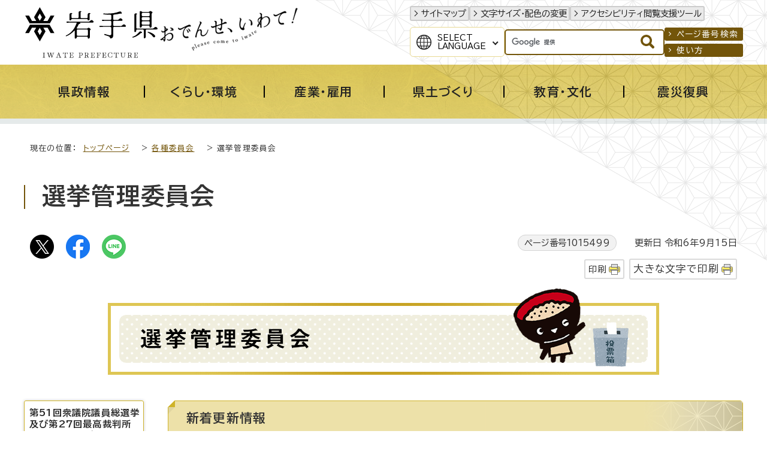

--- FILE ---
content_type: text/html
request_url: https://www-pref-iwate-jp.cache.yimg.jp/iinkai/senkyo/index.html
body_size: 11611
content:
<!DOCTYPE html>
<html lang="ja">
<head prefix="og: http://ogp.me/ns# fb: http://ogp.me/ns/fb# article: http://ogp.me/ns/article#">
<!-- Google tag (gtag.js) -->
<script async src="https://www.googletagmanager.com/gtag/js?id=G-1QKGX40YQK"></script>
<script>
window.dataLayer = window.dataLayer || [];
function gtag(){dataLayer.push(arguments);}
gtag('js', new Date());

gtag('config', 'G-1QKGX40YQK');
gtag('config', 'UA-45989786-6');
</script>
<meta charset="UTF-8">
<meta name="keywords" content="岩手県,岩手,いわてけん,いわて,黄金の国,IWATE,iwate,岩手県公式ホームページ">
<meta name="google-site-verification" content="vTJTdQ2QE9NFQXPVIn5Gcuf9CjFR1ft0YBU2DmqAYgI">
<!--[if lt IE 9]>
<script src="../../_template_/_site_/_default_/_res/js/html5shiv-printshiv.min.js"></script>
<![endif]-->
<meta property="og:title" content="選挙管理委員会｜岩手県">
<meta property="og:type" content="article">
<meta property="og:description" content="岩手県">
<meta property="og:url" content="https://www.pref.iwate.jp/iinkai/senkyo/index.html">
<meta property="og:image" content="https://www.pref.iwate.jp/_template_/_site_/_default_/_res/images/sns/ogimage.png">
<meta property="og:site_name" content="岩手県">
<meta property="og:locale" content="ja_JP">
<script src="../../_template_/_site_/_default_/_res/js/jquery-3.5.1.min.js"></script>
<script>
//<!--
var FI = {};
FI.jQuery = jQuery.noConflict(true);
FI.smpcss = "../../_template_/_site_/_default_/_res/design/default_smp.css?a";
FI.smpcss2 = "../../_template_/_site_/_default_/_res/dummy.css";
FI.ads_banner_analytics = true;
FI.open_data_analytics = true;
FI.pageid_search_analytics = true;
FI.file_data_analytics = true;
//-->
</script>
<script src="../../_template_/_site_/_default_/_res/js/smp.js?a"></script>
<script src="../../_template_/_site_/_default_/_res/js/common.js" defer></script>
<script src="../../_template_/_site_/_default_/_res/js/pagetop_fade.js" defer></script>
<script src="../../_template_/_site_/_default_/_res/js/articleall.js" async></script>
<script src="../../_template_/_site_/_default_/_res/js/dropdown_menu.js" defer></script>
<script src="../../_template_/_site_/_default_/_res/js/over.js" async></script>
<script src="../../_template_/_site_/_default_/_res/js/fm_util.js" async></script>
<link id="cmncss" href="../../_template_/_site_/_default_/_res/design/default.css?a" rel="stylesheet" type="text/css" class="pconly">
<link id="printcss" href="../../_template_/_site_/_default_/_res/print_dummy.css" rel="stylesheet" type="text/css" class="pconly">
<link id="bgcss" href="../../_template_/_site_/_default_/_res/dummy.css" rel="stylesheet" type="text/css" class="pconly">
<script>
//<!--
var bgcss1 = "../../_template_/_site_/_default_/_res/a.css";
var bgcss2 = "../../_template_/_site_/_default_/_res/b.css";
var bgcss3 = "../../_template_/_site_/_default_/_res/c.css";
var bgcss4 = "../../_template_/_site_/_default_/_res/dummy.css";
// -->
</script>
<link rel="preconnect" href="https://fonts.googleapis.com">
<link rel="preconnect" href="https://fonts.gstatic.com" crossorigin>
<link href="https://fonts.googleapis.com/css2?family=BIZ+UDPGothic:wght@400;700&family=Hina+Mincho&family=Lora:ital@0;1&display=swap" rel="stylesheet">
<title>岩手県 - 選挙管理委員会</title>
<link rel="apple-touch-icon-precomposed" href="../../_template_/_site_/_default_/_res/images/apple-touch-icon-precomposed.png">
<link rel="shortcut icon" href="../../_template_/_site_/_default_/_res/favicon.ico" type="image/vnd.microsoft.icon">
<link rel="icon" href="../../_template_/_site_/_default_/_res/favicon.ico" type="image/vnd.microsoft.icon">
<script id="pt_loader" src="../../_template_/_site_/_default_/_res/js/ewbc.min.js"></script>
</head>
<body>
<div id="fb-root"></div>
<script async defer src="https://connect.facebook.net/ja_JP/sdk.js#xfbml=1&version=v3.2"></script>
<noscript>
<p class="scriptmessage">当ホームページではjavascriptを使用しています。 javascriptの使用を有効にしなければ、一部の機能が正確に動作しない恐れがあります。お手数ですがjavascriptの使用を有効にしてください。</p>
</noscript>
<div id="wrapbg">
<div id="wrap">
<header id="headerbg" role="banner">
<div id="blockskip" class="pconly"><a href="#HONBUN">エンターキーを押すと、ナビゲーション部分をスキップし本文へ移動します。</a></div>
<div id="header">
<div id="tlogo">
<p><a href="https://www.pref.iwate.jp/"><img src="../../_template_/_site_/_default_/_res/design/images/header/tlogo.svg" alt="岩手県" width="225" height="85"></a></p>
<p class="pconly"><img src="../../_template_/_site_/_default_/_res/design/images/header/tlogo_catchcopy.png" alt="おでんせ、いわて！　Please come to Iwate" width="235" height="77"></p>
</div>
<div id="util">
<div id="util1">
<ul>
<li><a href="../../sitemap.html">サイトマップ</a></li>
<li class="pconly"><a href="../../about/site/usability.html">文字サイズ・配色の変更</a></li>
<li><a href="javascript:void(0);" id="pt_enable">アクセシビリティ閲覧支援ツール</a></li>
</ul>
</div>
<div id="util2">
<div id="translation" class="scatelang">
<button class="tismenulang" aria-expanded="false" aria-controls="translationlist" lang="en">Select<br>Language</button>
<ul aria-hidden="true" id="translationlist" translate="no">
<li lang="en"><a href="https://translate.google.com/translate?hl=en&sl=ja&tl=en&u=https://www.pref.iwate.jp/iinkai/senkyo/index.html">English</a></li>
<li lang="zh-CN"><a href="https://translate.google.com/translate?hl=zh-CN&sl=ja&tl=zh-CN&u=https://www.pref.iwate.jp/iinkai/senkyo/index.html">中文（简体字）</a></li>
<li lang="zh-TW"><a href="https://translate.google.com/translate?hl=zh-TW&sl=ja&tl=zh-TW&u=https://www.pref.iwate.jp/iinkai/senkyo/index.html">中文（繁體字）</a></li>
<li lang="ko"><a href="https://translate.google.com/translate?hl=ko&sl=ja&tl=ko&u=https://www.pref.iwate.jp/iinkai/senkyo/index.html">한국어</a></li>
</ul>
<!-- ▲▲▲ END translation ▲▲▲ --></div>
<div id="sitesearch">
<form role="search" id="cse-search-box" action="https://www.pref.iwate.jp/search/site.html">
<input type="hidden" name="cx" value="011451660060316888554:7ulai5w2tlc">
<input type="hidden" name="ie" value="UTF-8">
<input type="text" name="q" id="key" value="" title="サイト内検索"><input alt="検索" class="submit" src="../../_template_/_site_/_default_/_res/design/images/header/search.svg" type="image">
</form>
<script type="text/javascript" src="https://www.google.co.jp/coop/cse/brand?form=cse-search-box&lang=ja"></script>
<!-- ▲▲▲ END sitesearch ▲▲▲ --></div>
<div id="util3">
<ul>
<li><a href="../../about/site/idsearch.html">ページ番号検索</a></li>
<li><a href="../../about/site/search.html">使い方</a></li>
</ul>
<!-- ▲▲▲ END util3 ▲▲▲ --></div>
<!-- ▲▲▲ END util2 ▲▲▲ --></div>
</div>
</div>
</header>
<hr class="hide">
<nav id="gnavibg" role="navigation" aria-label="メインメニュー">
<div id="gnavi">
<ul id="topscate">
<li class="scate scate1">
<button class="tismenu pconly" aria-expanded="false" aria-controls="list1"><span>県政情報</span></button>
<div id="list1" class="navi" aria-hidden="true">
<div class="gnavilower">
<p class="gnavidetail"><a href="../../kensei/index.html">県政情報<span class="pconly">トップ</span></a></p>
<button class="gnaviclose pconly">閉じる</button>
<!-- ▲▲▲ END gnavilower ▲▲▲ --></div>
<ul class="clearfix pconly">
<li><a href="/kensei/profile/index.html">岩手県プロフィール</a></li>
<li><a href="/kensei/kouchoukouhou/index.html">広聴広報</a></li>
<li><a href="/kensei/nyuusatsu/index.html">入札・コンペ・公募情報</a></li>
<li><a href="/kensei/saiyou/index.html">採用・資格</a></li>
<li><a href="/kensei/jinji/index.html">人事</a></li>
<li><a href="/kensei/yosan/index.html">予算</a></li>
<li><a href="/kensei/houkikenpou/index.html">県法規集・県報・宗教法人・行政手続・不服審査</a></li>
<li><a href="/kensei/jouhoukoukai/index.html">情報公開・個人情報保護</a></li>
<li><a href="/kensei/1059746/index.html">公文書管理</a></li>
<li><a href="/kensei/zei/index.html">県税（けんぜいねっと）</a></li>
<li><a href="/kensei/kanzai/index.html">管財・庁舎管理</a></li>
<li><a href="/kensei/seisaku/index.html">政策</a></li>
<li><a href="/kensei/ilc/index.html">ILC推進</a></li>
<li><a href="/kensei/seisaku/suishin/1018014/index.html">いわて県民計画（2019～2028）</a></li>
<li><a href="/kensei/gyoseikeiei/index.html">行政経営</a></li>
<li><a href="/kensei/shingikai/index.html">審議会</a></li>
<li><a href="/kensei/toukei/index.html">統計情報</a></li>
<li><a href="/kensei/tetsuzuki/index.html">各種手続</a></li>
</ul>
<!-- ▲▲▲ END navi ▲▲▲ --></div>
<!-- ▲▲▲ END scate ▲▲▲ --></li>
<li class="scate scate2">
<button class="tismenu pconly" aria-expanded="false" aria-controls="list2"><span>くらし・環境</span></button>
<div id="list2" class="navi" aria-hidden="true">
<div class="gnavilower">
<p class="gnavidetail"><a href="../../kurashikankyou/index.html">くらし・環境<span class="pconly">トップ</span></a></p>
<button class="gnaviclose pconly">閉じる</button>
<!-- ▲▲▲ END gnavilower ▲▲▲ --></div>
<ul class="clearfix pconly">
<li><a href="/kurashikankyou/hokenfukushi/index.html">保健・福祉全般</a></li>
<li><a href="/kurashikankyou/iryou/index.html">医療</a></li>
<li><a href="/kurashikankyou/kosodate/index.html">子育て</a></li>
<li><a href="/kurashikankyou/fukushi/index.html">福祉</a></li>
<li><a href="/kurashikankyou/anzenanshin/index.html">安全・安心</a></li>
<li><a href="/kurashikankyou/kenchiku/index.html">住まい・建築・土地</a></li>
<li><a href="/kurashikankyou/npo/index.html">NPO・ボランティア・協働</a></li>
<li><a href="/kurashikankyou/chiiki/index.html">地域振興</a></li>
<li><a href="/kurashikankyou/1021252/index.html">移住定住</a></li>
<li><a href="/kurashikankyou/seishounendanjo/index.html">青少年育成・男女共同</a></li>
<li><a href="/kurashikankyou/shouhiseikatsu/index.html">消費生活</a></li>
<li><a href="/kurashikankyou/shizen/index.html">自然</a></li>
<li><a href="/kurashikankyou/gx/index.html">地球温暖化対策・脱炭素</a></li>
<li><a href="/kurashikankyou/kankyou/index.html">環境</a></li>
</ul>
<!-- ▲▲▲ END navi ▲▲▲ --></div>
<!-- ▲▲▲ END scate ▲▲▲ --></li>
<li class="scate scate3">
<button class="tismenu pconly" aria-expanded="false" aria-controls="list3"><span>産業・雇用</span></button>
<div id="list3" class="navi" aria-hidden="true">
<div class="gnavilower">
<p class="gnavidetail"><a href="../../sangyoukoyou/index.html">産業・雇用<span class="pconly">トップ</span></a></p>
<button class="gnaviclose pconly">閉じる</button>
<!-- ▲▲▲ END gnavilower ▲▲▲ --></div>
<ul class="clearfix pconly">
<li><a href="/sangyoukoyou/nourinsuisan/index.html">農林水産業一般</a></li>
<li><a href="/sangyoukoyou/nougyou/index.html">農業</a></li>
<li><a href="/sangyoukoyou/ringyou/index.html">林業</a></li>
<li><a href="/sangyoukoyou/suisan/index.html">水産業</a></li>
<li><a href="/sangyoukoyou/nouson/index.html">農業農村整備</a></li>
<li><a href="/sangyoukoyou/monozukuri/index.html">ものづくり産業</a></li>
<li><a href="/sangyoukoyou/sangyoushinkou/index.html">産業振興</a></li>
<li><a href="/sangyoukoyou/kankou/index.html">観光産業</a></li>
<li><a href="/sangyoukoyou/koyouroudou/index.html">雇用・労働</a></li>
</ul>
<!-- ▲▲▲ END navi ▲▲▲ --></div>
<!-- ▲▲▲ END scate ▲▲▲ --></li>
<li class="scate scate4">
<button class="tismenu pconly" aria-expanded="false" aria-controls="list4"><span>県土づくり</span></button>
<div id="list4" class="navi" aria-hidden="true">
<div class="gnavilower">
<p class="gnavidetail"><a href="../../kendozukuri/index.html">県土づくり<span class="pconly">トップ</span></a></p>
<button class="gnaviclose pconly">閉じる</button>
<!-- ▲▲▲ END gnavilower ▲▲▲ --></div>
<ul class="clearfix pconly">
<li><a href="/kendozukuri/kendoseibi/index.html">県土整備総合</a></li>
<li><a href="/kendozukuri/douro/index.html">道路</a></li>
<li><a href="/kendozukuri/koutsuu/index.html">交通</a></li>
<li><a href="/kendozukuri/kouwankuukou/index.html">港湾・空港</a></li>
<li><a href="/kendozukuri/kasensabou/index.html">河川・砂防・土砂災害</a></li>
<li><a href="/kendozukuri/toshigesui/index.html">都市計画・下水道</a></li>
<li><a href="/kendozukuri/kensetsu/index.html">建設業</a></li>
</ul>
<!-- ▲▲▲ END navi ▲▲▲ --></div>
<!-- ▲▲▲ END scate ▲▲▲ --></li>
<li class="scate scate5">
<button class="tismenu pconly" aria-expanded="false" aria-controls="list5"><span>教育・文化</span></button>
<div id="list5" class="navi" aria-hidden="true">
<div class="gnavilower">
<p class="gnavidetail"><a href="../../kyouikubunka/index.html">教育・文化<span class="pconly">トップ</span></a></p>
<button class="gnaviclose pconly">閉じる</button>
<!-- ▲▲▲ END gnavilower ▲▲▲ --></div>
<ul class="clearfix pconly">
<li><a href="/kyouikubunka/kyouiku/index.html">教育</a></li>
<li><a href="/kyouikubunka/shougaigakushuu/index.html">生涯学習</a></li>
<li><a href="/kyouikubunka/bunka/index.html">文化・芸術</a></li>
<li><a href="/kyouikubunka/kokusai/index.html">国際・多文化共生</a></li>
<li><a href="/kyouikubunka/sports/index.html">スポーツ・健康</a></li>
<li><a href="/kyouikubunka/1059148/index.html">岩手の3つの世界遺産</a></li>
</ul>
<!-- ▲▲▲ END navi ▲▲▲ --></div>
<!-- ▲▲▲ END scate ▲▲▲ --></li>
<li class="scate scate6">
<button class="tismenu pconly" aria-expanded="false" aria-controls="list6"><span>震災復興</span></button>
<div id="list6" class="navi" aria-hidden="true">
<div class="gnavilower">
<p class="gnavidetail"><a href="../../shinsaifukkou/index.html">震災復興<span class="pconly">トップ</span></a></p>
<button class="gnaviclose pconly">閉じる</button>
<!-- ▲▲▲ END gnavilower ▲▲▲ --></div>
<ul class="clearfix pconly">
<li><a href="/shinsaifukkou/fukkounougoki/index.html">復興の動き</a></li>
<li><a href="/shinsaifukkou/anzen/index.html">安全の確保</a></li>
<li><a href="/shinsaifukkou/saiken/index.html">暮らしの再建</a></li>
<li><a href="/shinsaifukkou/nariwai/index.html">なりわいの再生</a></li>
<li><a href="/shinsaifukkou/densho/index.html">未来のための伝承・発信</a></li>
<li><a href="/shinsaifukkou/fukkoukeikaku/index.html">復興計画等</a></li>
<li><a href="/shinsaifukkou/fukkoiinkai/index.html">復興委員会</a></li>
<li><a href="/shinsaifukkou/fukkoutokku/index.html">復興特区</a></li>
<li><a href="/shinsaifukkou/shien/index.html">支援する</a></li>
<li><a href="/shinsaifukkou/shichouson/index.html">市町村情報</a></li>
</ul>
<!-- ▲▲▲ END navi ▲▲▲ --></div>
<!-- ▲▲▲ END scate ▲▲▲ --></li>
<!-- ▲▲▲ END topscate ul▲▲▲ --></ul>
<!-- ▲▲▲ END gnavi ▲▲▲ --></div>
<!-- ▲▲▲ END gnavibg ▲▲▲ --></nav>
<hr class="hide">
<nav id="tpath" role="navigation" aria-label="現在の位置">
<p>現在の位置：&nbsp;
<a href="../../index.html">トップページ</a> &gt;
<a href="../../iinkai/index.html">各種委員会</a> &gt;
選挙管理委員会
</p>
</nav>
<hr class="hide">
<div id="pagebodybg">
<div id="pagebody" class="clearfix lnaviright">
<p class="skip"><a id="HONBUN">ここから本文です。</a></p>
<main role="main">
<article id="content3">
<div id="voice">
<div id="petit" class="clearfix color0">
<h1>選挙管理委員会</h1>
<div class="box">
<div class="sns ai_skip rs_skip rs_preserve">
<div id="tw"><a href="https://twitter.com/intent/tweet?text=%E9%81%B8%E6%8C%99%E7%AE%A1%E7%90%86%E5%A7%94%E5%93%A1%E4%BC%9A%ef%bd%9c%E5%B2%A9%E6%89%8B%E7%9C%8C&url=https%3A%2F%2Fwww.pref.iwate.jp%2Fiinkai%2Fsenkyo%2Findex.html" target="_blank"><img alt="Xでポスト" height="40" src="../../_template_/_site_/_default_/_res/images/sns/post.png" width="40"></a></div>

<div id="fb"><a href="https://www.facebook.com/sharer.php?u=https%3A%2F%2Fwww.pref.iwate.jp%2Fiinkai%2Fsenkyo%2Findex.html&t=%E9%81%B8%E6%8C%99%E7%AE%A1%E7%90%86%E5%A7%94%E5%93%A1%E4%BC%9A%ef%bd%9c%E5%B2%A9%E6%89%8B%E7%9C%8C" target="_blank"><img alt="フェイスブックでシェア" height="40" src="../../_template_/_site_/_default_/_res/images/sns/share.png" width="40"></a></div>

<div id="snsline"><a href="https://line.me/R/msg/text/?%E9%81%B8%E6%8C%99%E7%AE%A1%E7%90%86%E5%A7%94%E5%93%A1%E4%BC%9A%ef%bd%9c%E5%B2%A9%E6%89%8B%E7%9C%8C%0d%0ahttps%3A%2F%2Fwww.pref.iwate.jp%2Fiinkai%2Fsenkyo%2Findex.html" target="_blank"><img alt="ラインでシェア" height="40" src="../../_template_/_site_/_default_/_res/images/sns/lineit.png" width="40"></a></div>
</div>
<p class="update">
<span class="idnumber">ページ番号1015499</span>　
更新日
令和6年9月15日
</p>
<p class="printbtn pconly"><span class="print pconly"><a href="javascript:void(0);" onclick="print(); return false;">印刷</a></span><span class="printl"><a href="javascript:void(0);" onclick="printData(); return false;">大きな文字で印刷</a></span></p>
<!-- ▲▲▲ END box ▲▲▲ --></div>
<div id="pickup" class="clearfix rs_preserve">
<div id="scroll_d" class="main_view clearfix">
<p class="imagecenter"><img src="../../_res/projects/default_project/_page_/001/015/499/senkyokanri.gif" alt="選挙管理委員会" width="920" height="150"></p>
<!-- ▲▲▲ END scroll_d / main_view ▲▲▲ --></div>
<!-- ▲▲▲ END pickup ▲▲▲ --></div>
<hr class="hide">
<div id="petitcontent" class="clearfix pnavileft">
<div id="p2page">
<div id="p2content">
<div class="news">
<h2>新着更新情報</h2>
<ul>
<li class="box"><span class="date">12月31日（水曜日）</span>
<span class="labelupdate">更新</span>
<span class="newsli"><a href="../../iinkai/senkyo/seijidantai/1015540.html">政治団体に係る届出（異動関係）の様式</a></span></li>
<li class="box"><span class="date">12月15日（月曜日）</span>
<span class="labelupdate">更新</span>
<span class="newsli"><a href="../../iinkai/senkyo/1015586.html">市町村の選挙執行予定</a></span></li>
<li class="box"><span class="date">12月2日（火曜日）</span>
<span class="labelnew">新着</span>
<span class="newsli"><a href="../../iinkai/senkyo/katsudou/1092451.html">明るい選挙推進協議会について</a></span></li>
<li class="box"><span class="date">12月2日（火曜日）</span>
<span class="labelupdate">更新</span>
<span class="newsli"><a href="../../iinkai/senkyo/katsudou/1076681.html">学校教育における主権者教育に係るワーキンググループの活動</a></span></li>
<li class="box"><span class="date">12月2日（火曜日）</span>
<span class="labelupdate">更新</span>
<span class="newsli"><a href="../../iinkai/senkyo/katsudou/1058804.html">各種啓発資料・動画</a></span></li>
<li class="box"><span class="date">7月22日（火曜日）</span>
<span class="labelupdate">更新</span>
<span class="newsli"><a href="../../iinkai/senkyo/1086324/index.html">第27回参議院議員通常選挙</a></span></li>
<li class="box"><span class="date">5月8日（木曜日）</span>
<span class="labelupdate">更新</span>
<span class="newsli"><a href="../../iinkai/senkyo/katsudou/sakuhinten/1071710.html">令和6年度 明るい選挙啓発ポスターコンクール表彰式</a></span></li>
<li class="box"><span class="date">4月25日（木曜日）</span>
<span class="labelupdate">更新</span>
<span class="newsli"><a href="../../iinkai/senkyo/houkoku/1015553.html">収支報告閲覧対象文書の写しの交付の実施状況</a></span></li>
<li class="box"><span class="date">4月28日（金曜日）</span>
<span class="labelupdate">更新</span>
<span class="newsli"><a href="../../iinkai/senkyo/oshirase/index.html">岩手県選挙管理委員会からのお知らせ</a></span></li>
</ul>
<!-- ▲▲▲ END news ▲▲▲ --></div>
<hr class="hide">
<!-- ▲▲▲ END p2content ▲▲▲ --></div>
<!-- ▲▲▲ END p2page ▲▲▲ --></div>
<hr class="hide">
<div id="plnavi">
<div class="bannertxt">
<ul class="txtnavi">
<li><a href="../../iinkai/senkyo/1093939/index.html">第51回衆議院議員総選挙及び第27回最高裁判所裁判官国民審査</a></li>
<li><a href="../../iinkai/senkyo/1086324/index.html">第27回参議院議員通常選挙</a></li>
<li><a href="../../iinkai/senkyo/1063021/index.html">選挙管理委員会の概要</a></li>
<li><a href="../../iinkai/senkyo/oshirase/index.html">岩手県選挙管理委員会からのお知らせ</a></li>
<li><a href="../../iinkai/senkyo/kekka/index.html">選挙の結果</a></li>
<li><a href="../../iinkai/senkyo/shikumi/index.html">選挙の仕組み</a></li>
<li><a href="../../iinkai/senkyo/meibo/index.html">選挙人名簿</a></li>
<li><a href="../../iinkai/senkyo/1015508.html">指定病院等における不在者投票事務必携</a></li>
<li><a href="../../iinkai/senkyo/1015586.html">市町村の選挙執行予定</a></li>
<li><a href="../../iinkai/senkyo/1015587.html">各議員及び長の任期満了日一覧</a></li>
<li><a href="../../iinkai/senkyo/katsudou/index.html">明るい選挙推進協議会の活動</a></li>
<li><a href="../../iinkai/senkyo/faq/index.html">「選挙運動・政治活動」気をつけることは？</a></li>
<li><a href="../../iinkai/senkyo/seijidantai/index.html">政治団体の手続き</a></li>
<li><a href="../../iinkai/senkyo/houkoku/index.html">政治資金収支報告書</a></li>
<li><a href="../../iinkai/senkyo/1015596.html">選挙管理委員会　リンク集</a></li>
</ul>
<!-- ▲▲▲ END bannertxt ▲▲▲ --></div>
<!-- ▲▲▲ END plnavi ▲▲▲ --></div>
<!-- ▲▲▲ END petitcontent ▲▲▲ --></div>
<hr class="hide">
<div id="reference">
<h2><span>このページに関する</span>お問い合わせ</h2>
<p><span class="department"><span class="division">岩手県選挙管理委員会事務局</span></span><br>〒020-8570　岩手県盛岡市内丸10-1<br>電話番号：019-629-5238　ファクス番号：019-629-5224<br><a class="mail" href="https://www.pref.iwate.jp/cgi-bin/contacts/C07360001">お問い合わせは専用フォームをご利用ください。</a></p>
</div>
<!-- ▲▲▲ END petit ▲▲▲ --></div>
</div>
</article>
</main>
</div>
</div>
<hr class="hide">
<nav id="jssmpbtmnavi" class="smponly">
<ul>
<li id="jssmpbtmnavi01"></li>
<li id="jssmpbtmnavi02"><a href="https://iwate-bousai.my.salesforce-sites.com/"><span>いわて防災情報</span></a></li>
<li id="jssmpbtmnavi03"><a href="../../event_calendar.html"><span>イベント</span></a></li>
<li id="jssmpbtmnavi04">
<div id="smpmenup1" class="bmenu pscatenone">
<button class="hnmenu hnplus" aria-controls="gnavismp1" aria-expanded="false">
<span>さがす</span>
</button>
<div id="gnavismp1" aria-hidden="true" class="openmenu">
<!-- サイト内検索はID重複のため、移動で対応 -->
<div class="keyword">
<dl>
<dt>注目のキーワード</dt>
<dd><a href="/kurashikankyou/shizen/yasei/1049881/1056087.html">クマ</a></dd>
<dd><a href="/kensei/seisaku/furusato.html">ふるさと納税</a></dd>
<dd><a href="/kurashikankyou/1021252/1019670.html">移住</a></dd>
</dl>
</div>
<ul id="stopkcate" class="clearfix">
<li class="kcate kcate1">
<button class="tismenu" aria-expanded="false" aria-controls="skenlist1"><img src="/_res/projects/default_project/_page_/001/000/001/2024kensei/kensei_01.png" alt="" width="70" height="70">岩手県の基本情報</button>
<div id="skenlist1" class="navi" aria-hidden="true">
<div class="kenlower clearfix">
<p class="kendetail"><a href="#">岩手県の基本情報<span class="pconly">に関する一覧ページ</span></a></p>
<button class="kenclose pconly">閉じる</button>
</div>
<ul class="clearfix">
<li><a href="/kensei/profile/index.html">岩手県プロフィール</a></li>
<li><a href="/soshiki/index.html">組織から探す</a></li>
<li><a href="/soshiki/tel/index.html">直通電話番号一覧</a></li>
<li><a href="/kensei/profile/1000663.html">岩手県庁へのアクセス</a></li>
<li><a href="/kensei/kanzai/kenchou/index.html">県庁舎のご案内</a></li>
<li><a href="/shisetsu/index.html">施設案内</a></li>
<li><a href="/kids/index.html">いわてけんキッズページ</a></li>
<li><a href="/kensei/toukei/index.html">統計情報</a></li>
<li><a href="/kensei/houkikenpou/index.html">県法規集・県報・宗教法人・行政手続・不服審査</a></li>
</ul>
</div>
</li>
<li class="kcate kcate2">
<button class="tismenu" aria-expanded="false" aria-controls="skenlist2"><img src="/_res/projects/default_project/_page_/001/000/001/2024kensei/kensei_02.png" alt="" width="70" height="70">県の組織</button>
<div id="skenlist2" class="navi" aria-hidden="true">
<div class="kenlower clearfix">
<p class="kendetail"><a href="#">県の組織<span class="pconly">に関する一覧ページ</span></a></p>
<button class="kenclose pconly">閉じる</button>
</div>
<ul class="clearfix">
<li><a href="/soshiki/index.html">組織から探す</a></li>
<li><a href="/kensei/kanzai/shinkoukyoku/index.html">各振興局のご案内</a></li>
<li><a href="/morioka/index.html">盛岡広域振興局</a></li>
<li><a href="/kennan/index.html">県南広域振興局</a></li>
<li><a href="/engan/index.html">沿岸広域振興局</a></li>
<li><a href="/kenpoku/index.html">県北広域振興局</a></li>
<li><a href="/kengai/index.html">県外事務所</a></li>
<li><a href="/iryoukyoku/index.html">医療局</a></li>
<li><a href="/kigyoukyoku/index.html">企業局</a></li>
<li><a href="/kyouikubunka/kyouiku/index.html">教育</a></li>
<li><a href="/kenkei/index.html">公安委員会・県警本部</a></li>
<li><a href="/iinkai/index.html">各種委員会</a></li>
</ul>
</div>
</li>
<li class="kcate kcate3">
<button class="tismenu" aria-expanded="false" aria-controls="skenlist3"><img src="/_res/projects/default_project/_page_/001/000/001/2024kensei/kensei_03.png" alt="" width="70" height="70">広報・メディア</button>
<div id="skenlist3" class="navi" aria-hidden="true">
<div class="kenlower clearfix">
<p class="kendetail"><a href="#">広報・メディア<span class="pconly">に関する一覧ページ</span></a></p>
<button class="kenclose pconly">閉じる</button>
</div>
<ul class="clearfix">
<li><a href="/kensei/kouchoukouhou/index.html">広聴広報</a></li>
<li><a href="https://twitter.com/pref_iwate">広聴広報課ツイッター<img src="/_template_/_site_/_default_/_res/images/parts/newwin3.gif" alt="外部リンク" width="12" height="11" class="external"></a>
</li>
<li><a href="https://www.youtube.com/user/prefiwate">岩手県公式動画チャンネル（YouTube）<img src="/_template_/_site_/_default_/_res/images/parts/newwin3.gif" alt="外部リンク" width="12" height="11" class="external"></a>
</li>
</ul>
</div>
</li>
<li class="kcate kcate4">
<button class="tismenu" aria-expanded="false" aria-controls="skenlist4"><img src="/_res/projects/default_project/_page_/001/000/001/2024kensei/kensei_04.png" alt="" width="70" height="70">各種手続き</button>
<div id="skenlist4" class="navi" aria-hidden="true">
<div class="kenlower clearfix">
<p class="kendetail"><a href="#">各種手続き<span class="pconly">に関する一覧ページ</span></a></p>
<button class="kenclose pconly">閉じる</button>
</div>
<ul class="clearfix">
<li><a href="/kensei/tetsuzuki/passport/index.html">パスポート・旅券</a></li>
<li><a href="/public_comment/index.html">パブリック・コメント</a></li>
<li><a href="https://s-kantan.jp/pref-iwate-d/downloadForm/downloadFormList_initDisplay.action">様式ダウンロード<img src="/_template_/_site_/_default_/_res/images/parts/newwin3.gif" alt="外部リンク" width="12" height="11" class="external"></a>
</li>
</ul>
</div>
</li>
<li class="kcate kcate5">
<button class="tismenu" aria-expanded="false" aria-controls="skenlist5"><img src="/_res/projects/default_project/_page_/001/000/001/2024kensei/kensei_05.png" alt="" width="70" height="70">オンラインサービス</button>
<div id="skenlist5" class="navi" aria-hidden="true">
<div class="kenlower clearfix">
<p class="kendetail"><a href="#">オンラインサービス<span class="pconly">に関する一覧ページ</span></a></p>
<button class="kenclose pconly">閉じる</button>
</div>
<ul class="clearfix">
<li><a href="http://www.douro.com/">岩手県道路情報提供サービス<img src="/_template_/_site_/_default_/_res/images/parts/newwin3.gif" alt="外部リンク" width="12" height="11" class="external"></a>
</li>
<li><a href="/kensei/seisaku/jouhouka/1053777/1055840/1012017.html">電子申請・届出サービス</a></li>
<li><a href="/kensei/tetsuzuki/noufu/index.html">ペイジーを利用した電子納付</a></li>
<li><a href="https://www.sonicweb-asp.jp/iwate">いわてデジタルマップ<img src="/_template_/_site_/_default_/_res/images/parts/newwin3.gif" alt="外部リンク" width="12" height="11" class="external"></a>
</li>
<li><a href="http://igis.pref.iwate.jp/udmap/">いわてユニバーサルデザイン電子マップ<img src="/_template_/_site_/_default_/_res/images/parts/newwin3.gif" alt="外部リンク" width="12" height="11" class="external"></a>
</li>
<li><a href="/opendata/1000081/index.html">岩手県オープンデータサイト</a></li>
</ul>
</div>
</li>
<li class="kcate kcate6">
<button class="tismenu" aria-expanded="false" aria-controls="skenlist6"><img src="/_res/projects/default_project/_page_/001/000/001/2024kensei/kensei_06.png" alt="" width="69" height="70">ご意見・ご提言</button>
<div id="skenlist6" class="navi" aria-hidden="true">
<div class="kenlower clearfix">
<p class="kendetail"><a href="#">ご意見・ご提言<span class="pconly">に関する一覧ページ</span></a></p>
<button class="kenclose pconly">閉じる</button>
</div>
<ul class="clearfix">
<li><a href="/kensei/kouchoukouhou/teigen/1000810.html">県への御意見・御提言の受付</a></li>
</ul>
</div>
</li>
<li class="kcate kcate7">
<button class="tismenu" aria-expanded="false" aria-controls="skenlist7"><img src="/_res/projects/default_project/_page_/001/000/001/2024kensei/kensei_07.png" alt="" width="67" height="70">相談窓口</button>
<div id="skenlist7" class="navi" aria-hidden="true">
<div class="kenlower clearfix">
<p class="kendetail"><a href="#">相談窓口<span class="pconly">に関する一覧ページ</span></a></p>
<button class="kenclose pconly">閉じる</button>
</div>
<ul class="clearfix">
<li><a href="/soudan/index.html">相談窓口</a></li>
<li><a href="/shinsaifukkou/saiken/soudan/index.html">生活相談</a></li>
<li><a href="/fukushisoudan/index.html">岩手県福祉総合相談センター</a></li>
<li><a href="/soudan/1002080.html">教育相談窓口一覧</a></li>
<li><a href="/kurashikankyou/kosodate/kikan/miyako/index.html">岩手県宮古児童相談所</a></li>
<li><a href="/kurashikankyou/kosodate/kikan/ichinoseki/index.html">岩手県一関児童相談所</a></li>
<li><a href="/kurashikankyou/shouhiseikatsu/index.html">消費生活</a></li>
<li><a href="/soudan/1002085.html">消費生活相談窓口・問い合わせ先</a></li>
<li><a href="/iinkai/roudou/index.html">労働相談（岩手県労働委員会）</a></li>
</ul>
</div>
</li>
<li class="kcate kcate8">
<button class="tismenu" aria-expanded="false" aria-controls="skenlist8"><img src="/_res/projects/default_project/_page_/001/000/001/2024kensei/kensei_08.png" alt="" width="70" height="70">入札・コンペ・公募情報</button>
<div id="skenlist8" class="navi" aria-hidden="true">
<div class="kenlower clearfix">
<p class="kendetail"><a href="#">入札・コンペ・公募情報<span class="pconly">に関する一覧ページ</span></a></p>
<button class="kenclose pconly">閉じる</button>
</div>
<ul class="clearfix">
<li><a href="/kensei/nyuusatsu/index.html">入札・コンペ・公募情報</a></li>
<li><a href="/kensei/nyuusatsu/kouji/index.html">県営建設工事入札</a></li>
<li><a href="/kensei/nyuusatsu/gyoumu/index.html">建設関連業務入札</a></li>
<li><a href="/kensei/nyuusatsu/buppin/index.html">物品入札</a></li>
<li><a href="/kensei/nyuusatsu/it/index.html">IT関連入札</a></li>
<li><a href="/kensei/nyuusatsu/compe/index.html">コンペ</a></li>
<li><a href="/kensei/nyuusatsu/sonota/index.html">その他入札情報</a></li>
<li><a href="/kensei/nyuusatsu/1010807/index.html">その他公募情報</a></li>
</ul>
</div>
</li>
<li class="kcate kcate9">
<button class="tismenu" aria-expanded="false" aria-controls="skenlist9"><img src="/_res/projects/default_project/_page_/001/000/001/2024kensei/kensei_09.png" alt="" width="70" height="70">補助・融資</button>
<div id="skenlist9" class="navi" aria-hidden="true">
<div class="kenlower clearfix">
<p class="kendetail"><a href="#">補助・融資<span class="pconly">に関する一覧ページ</span></a></p>
<button class="kenclose pconly">閉じる</button>
</div>
<ul class="clearfix">
<li><a href="/kensei/tetsuzuki/hojo/index.html">補助・融資</a></li>
<li><a href="/kensei/tetsuzuki/hojo/1012245/index.html">ふるさと振興部</a></li>
<li><a href="/kensei/tetsuzuki/hojo/1012253/index.html">文化スポーツ部</a></li>
<li><a href="/kensei/tetsuzuki/hojo/kankyo/index.html">環境生活部</a></li>
<li><a href="/kensei/tetsuzuki/hojo/hokenfukushi/index.html">保健福祉部</a></li>
<li><a href="/kensei/tetsuzuki/hojo/shoko/index.html">商工労働観光部</a></li>
<li><a href="/kensei/tetsuzuki/hojo/nourin/index.html">農林水産部</a></li>
<li><a href="/kensei/tetsuzuki/hojo/kendoseibi/index.html">県土整備部</a></li>
<li><a href="/kensei/tetsuzuki/hojo/1012306/index.html">復興防災部</a></li>
<li><a href="/kensei/tetsuzuki/hojo/1012308/index.html">企業局</a></li>
<li><a href="/kensei/tetsuzuki/hojo/kyouiku/index.html">教育委員会事務局</a></li>
</ul>
</div>
</li>
</ul>
<button class="hnclose">閉じる</button>
</div>
</div>
</li>
</ul>
<!-- ▲▲▲ END jssmpbtmnavi ▲▲▲ --></nav>
<footer role="contentinfo">
<div id="footerbg">
<aside id="guidebg" role="complementary">
<div id="guide">
<p class="pagetop"><a href="#wrap"><img src="../../_template_/_site_/_default_/_res/design/images/page/mark_pagetop.png" alt="TOP" width="64" height="64"></a></p>
<ul>
<li><a href="javascript:history.back();" class="pageback">前のページへ戻る</a></li>
<li><a href="../../index.html" class="pagehome">トップページへ戻る</a></li>
</ul>
<div class="viewmode">
<dl>
<dt>表示</dt><dd>
<ul>
<li><a href="javascript:void(0)" id="viewmode_pc">PC</a></li>
<li><a href="javascript:void(0)" id="viewmode_smp">スマートフォン</a></li>
</ul></dd>
</dl>
<!-- ▲▲▲ END viewmode ▲▲▲ --></div>
<!-- ▲▲▲ END guide ▲▲▲ --></div>
<!-- ▲▲▲ END guidebg ▲▲▲ --></aside>
<hr class="hide">
<div id="footer">
<div id="add">
<h2>岩手県庁</h2>
<address>〒020-8570　岩手県盛岡市内丸10番1号<br>
電話番号：019-651-3111（総合案内）</address>
<p><a href="../../kensei/profile/1000663.html">県庁へのアクセス</a></p>
<!-- ▲▲▲ END add ▲▲▲ --></div>
<div id="footernavi">
<ul>
<li><a href="../../sitemap.html">サイトマップ</a></li>
<li><a href="../../kensei/profile/links/1000665.html">県内各市町村</a></li>
<li><a href="../../about/privacy.html">個人情報の取り扱い</a></li>
<li><a href="../../about/accessibility/accessibility.html">ウェブアクセシビリティ</a></li>
<li><a href="../../about/site/howtouse.html">サイトの利用ガイド</a></li>
<li><a href="../../about/link.html">リンクについて</a></li>
</ul>
<!-- ▲▲▲ END footernavi ▲▲▲ --></div>
<!-- ▲▲▲ END footer ▲▲▲ --></div>
<hr class="hide">
<div id="copy">
<ul>
<li><a href="https://www.library.pref.iwate.jp/" target="_blank"><img src="../../_template_/_site_/_default_/_res/design/images/footer/lib.png" alt="岩手県立図書館" width="230" height="50"></a></li>
<li><a href="https://www.ima.or.jp/" target="_blank"><img src="../../_template_/_site_/_default_/_res/design/images/footer/art.png" alt="岩手県立美術館" width="230" height="50"></a></li>
<li><a href="https://www2.pref.iwate.jp/~hp0910/index.html" target="_blank"><img src="../../_template_/_site_/_default_/_res/design/images/footer/museum.png" alt="岩手県立博物館" width="230" height="50"></a></li>
</ul>
<p lang="en">&copy; 2024 Iwate Prefectural Government.　<br>
<span lang="ja">掲載されている情報は、著作権法上認められた場合を除き、<br class="pconly">無断で複製・転用することはできません。</span></p>
<!-- ▲▲▲ END copy ▲▲▲ --></div>
<!-- ▲▲▲ END footerbg ▲▲▲ --></div>
<!-- ▲▲▲ END footer ▲▲▲ --></footer>
</div>
</div>
<!-- xmldata for linkcheck start
<linkdata>
<pageid>1015499</pageid>
<pagetitle>選挙管理委員会</pagetitle>
<pageurl>https://www.pref.iwate.jp/iinkai/senkyo/index.html</pageurl>
<device>p</device>
<groupid>G0736</groupid>
<groupname>G0736　選挙管理委員会事務局</groupname>
<linktitle></linktitle>
<linkurl></linkurl>
</linkdata>
xmldata for linkcheck end  -->
</body>
</html>


--- FILE ---
content_type: application/javascript
request_url: https://www-pref-iwate-jp.cache.yimg.jp/_template_/_site_/_default_/_res/js/pagetop_fade.js
body_size: 407
content:
//スクロール
(function(){
var $ = FI.jQuery;
$(function() {
	
	var clickFlg = false;
	
	var topBtn = $('#guide .pagetop');	
	topBtn.hide();

	//スクロールが100に達したらボタン表示
	$(window).on('scroll', function(){
		if ($(this).scrollTop() > 100) {
			topBtn.fadeIn();
		} else {
			topBtn.fadeOut();
		}
		if(clickFlg && $(this).scrollTop() == 0){
			// フォーカスを先頭に移動
			$('header').attr('tabindex', '0');
			$('header').focus();
			$('header').attr('tabindex', '-1');
			clickFlg = false;
		}
	});

	//スクロールしてトップ
	topBtn.on('click', function(){
		$('body,html').animate({
			scrollTop: 0
		}, 'slow','swing');
		clickFlg = true;
		return false;
	});

});

})();